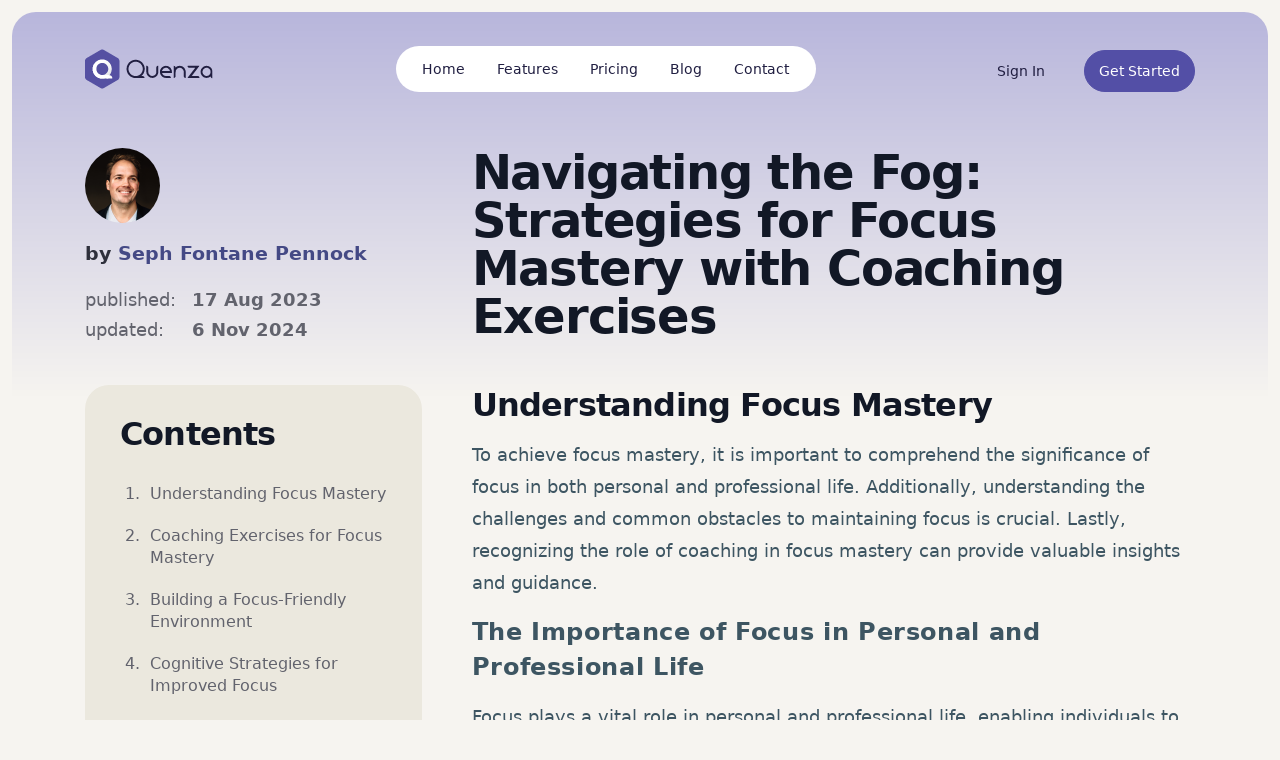

--- FILE ---
content_type: text/html; charset=UTF-8
request_url: https://quenza.com/blog/knowledge-base/focus-coaching-exercises/
body_size: 17870
content:
<!DOCTYPE html>
<html lang="en-US">
<head>
	<meta charset="UTF-8">
	<meta name="viewport" content="width=device-width, initial-scale=1, shrink-to-fit=no">
	<link rel="profile" href="https://gmpg.org/xfn/11">

	<meta name='robots' content='index, follow, max-image-preview:large, max-snippet:-1, max-video-preview:-1' />
	<style>img:is([sizes="auto" i], [sizes^="auto," i]) { contain-intrinsic-size: 3000px 1500px }</style>
	
	<!-- This site is optimized with the Yoast SEO Premium plugin v25.3.1 (Yoast SEO v25.3.1) - https://yoast.com/wordpress/plugins/seo/ -->
	<title>Navigating the Fog: Strategies for Focus Mastery with Coaching Exercises - Quenza</title>
	<meta name="description" content="Explore the importance of focus in personal and professional life, understand common challenges, and discover how coaching can help you achieve focus mastery." />
	<link rel="canonical" href="https://178.156.173.249/knowledge-base/focus-coaching-exercises/" />
	<meta property="og:locale" content="en_US" />
	<meta property="og:type" content="article" />
	<meta property="og:title" content="Navigating the Fog: Strategies for Focus Mastery with Coaching Exercises" />
	<meta property="og:description" content="Explore the importance of focus in personal and professional life, understand common challenges, and discover how coaching can help you achieve focus mastery." />
	<meta property="og:url" content="https://quenza.com/blog/knowledge-base/focus-coaching-exercises/" />
	<meta property="og:site_name" content="Quenza" />
	<meta property="article:modified_time" content="2024-11-06T16:37:38+00:00" />
	<meta property="og:image" content="https://quenza.com/blog/wp-content/uploads/2020/10/quenza-favicon.png" />
	<meta property="og:image:width" content="192" />
	<meta property="og:image:height" content="192" />
	<meta property="og:image:type" content="image/png" />
	<meta name="twitter:card" content="summary_large_image" />
	<meta name="twitter:site" content="@Quenza_App" />
	<script type="application/ld+json" class="yoast-schema-graph">{"@context":"https://schema.org","@graph":[{"@type":"WebPage","@id":"https://quenza.com/blog/knowledge-base/focus-coaching-exercises/","url":"https://quenza.com/blog/knowledge-base/focus-coaching-exercises/","name":"Navigating the Fog: Strategies for Focus Mastery with Coaching Exercises - Quenza","isPartOf":{"@id":"https://quenza.com/blog/#website"},"datePublished":"2023-08-17T11:10:21+00:00","dateModified":"2024-11-06T16:37:38+00:00","description":"Explore the importance of focus in personal and professional life, understand common challenges, and discover how coaching can help you achieve focus mastery.","breadcrumb":{"@id":"https://quenza.com/blog/knowledge-base/focus-coaching-exercises/#breadcrumb"},"inLanguage":"en-US","potentialAction":[{"@type":"ReadAction","target":["https://quenza.com/blog/knowledge-base/focus-coaching-exercises/"]}]},{"@type":"BreadcrumbList","@id":"https://quenza.com/blog/knowledge-base/focus-coaching-exercises/#breadcrumb","itemListElement":[{"@type":"ListItem","position":1,"name":"Home","item":"https://quenza.com/blog/"},{"@type":"ListItem","position":2,"name":"Knowledge Base","item":"https://quenza.com/blog/knowledge-base/"},{"@type":"ListItem","position":3,"name":"Navigating the Fog: Strategies for Focus Mastery with Coaching Exercises"}]},{"@type":"WebSite","@id":"https://quenza.com/blog/#website","url":"https://quenza.com/blog/","name":"Quenza","description":"Craft You Care - For Therapists and Coaches","potentialAction":[{"@type":"SearchAction","target":{"@type":"EntryPoint","urlTemplate":"https://quenza.com/blog/?s={search_term_string}"},"query-input":{"@type":"PropertyValueSpecification","valueRequired":true,"valueName":"search_term_string"}}],"inLanguage":"en-US"}]}</script>
	<!-- / Yoast SEO Premium plugin. -->


<link rel='dns-prefetch' href='//quenza.com' />
<link rel="alternate" type="application/rss+xml" title="Quenza &raquo; Feed" href="https://quenza.com/blog/feed/" />
<link rel="alternate" type="application/rss+xml" title="Quenza &raquo; Comments Feed" href="https://quenza.com/blog/comments/feed/" />
<script>
window._wpemojiSettings = {"baseUrl":"https:\/\/s.w.org\/images\/core\/emoji\/15.1.0\/72x72\/","ext":".png","svgUrl":"https:\/\/s.w.org\/images\/core\/emoji\/15.1.0\/svg\/","svgExt":".svg","source":{"concatemoji":"https:\/\/quenza.com\/blog\/wp-includes\/js\/wp-emoji-release.min.js?ver=6.8.1"}};
/*! This file is auto-generated */
!function(i,n){var o,s,e;function c(e){try{var t={supportTests:e,timestamp:(new Date).valueOf()};sessionStorage.setItem(o,JSON.stringify(t))}catch(e){}}function p(e,t,n){e.clearRect(0,0,e.canvas.width,e.canvas.height),e.fillText(t,0,0);var t=new Uint32Array(e.getImageData(0,0,e.canvas.width,e.canvas.height).data),r=(e.clearRect(0,0,e.canvas.width,e.canvas.height),e.fillText(n,0,0),new Uint32Array(e.getImageData(0,0,e.canvas.width,e.canvas.height).data));return t.every(function(e,t){return e===r[t]})}function u(e,t,n){switch(t){case"flag":return n(e,"\ud83c\udff3\ufe0f\u200d\u26a7\ufe0f","\ud83c\udff3\ufe0f\u200b\u26a7\ufe0f")?!1:!n(e,"\ud83c\uddfa\ud83c\uddf3","\ud83c\uddfa\u200b\ud83c\uddf3")&&!n(e,"\ud83c\udff4\udb40\udc67\udb40\udc62\udb40\udc65\udb40\udc6e\udb40\udc67\udb40\udc7f","\ud83c\udff4\u200b\udb40\udc67\u200b\udb40\udc62\u200b\udb40\udc65\u200b\udb40\udc6e\u200b\udb40\udc67\u200b\udb40\udc7f");case"emoji":return!n(e,"\ud83d\udc26\u200d\ud83d\udd25","\ud83d\udc26\u200b\ud83d\udd25")}return!1}function f(e,t,n){var r="undefined"!=typeof WorkerGlobalScope&&self instanceof WorkerGlobalScope?new OffscreenCanvas(300,150):i.createElement("canvas"),a=r.getContext("2d",{willReadFrequently:!0}),o=(a.textBaseline="top",a.font="600 32px Arial",{});return e.forEach(function(e){o[e]=t(a,e,n)}),o}function t(e){var t=i.createElement("script");t.src=e,t.defer=!0,i.head.appendChild(t)}"undefined"!=typeof Promise&&(o="wpEmojiSettingsSupports",s=["flag","emoji"],n.supports={everything:!0,everythingExceptFlag:!0},e=new Promise(function(e){i.addEventListener("DOMContentLoaded",e,{once:!0})}),new Promise(function(t){var n=function(){try{var e=JSON.parse(sessionStorage.getItem(o));if("object"==typeof e&&"number"==typeof e.timestamp&&(new Date).valueOf()<e.timestamp+604800&&"object"==typeof e.supportTests)return e.supportTests}catch(e){}return null}();if(!n){if("undefined"!=typeof Worker&&"undefined"!=typeof OffscreenCanvas&&"undefined"!=typeof URL&&URL.createObjectURL&&"undefined"!=typeof Blob)try{var e="postMessage("+f.toString()+"("+[JSON.stringify(s),u.toString(),p.toString()].join(",")+"));",r=new Blob([e],{type:"text/javascript"}),a=new Worker(URL.createObjectURL(r),{name:"wpTestEmojiSupports"});return void(a.onmessage=function(e){c(n=e.data),a.terminate(),t(n)})}catch(e){}c(n=f(s,u,p))}t(n)}).then(function(e){for(var t in e)n.supports[t]=e[t],n.supports.everything=n.supports.everything&&n.supports[t],"flag"!==t&&(n.supports.everythingExceptFlag=n.supports.everythingExceptFlag&&n.supports[t]);n.supports.everythingExceptFlag=n.supports.everythingExceptFlag&&!n.supports.flag,n.DOMReady=!1,n.readyCallback=function(){n.DOMReady=!0}}).then(function(){return e}).then(function(){var e;n.supports.everything||(n.readyCallback(),(e=n.source||{}).concatemoji?t(e.concatemoji):e.wpemoji&&e.twemoji&&(t(e.twemoji),t(e.wpemoji)))}))}((window,document),window._wpemojiSettings);
</script>
<style id='wp-emoji-styles-inline-css'>

	img.wp-smiley, img.emoji {
		display: inline !important;
		border: none !important;
		box-shadow: none !important;
		height: 1em !important;
		width: 1em !important;
		margin: 0 0.07em !important;
		vertical-align: -0.1em !important;
		background: none !important;
		padding: 0 !important;
	}
</style>
<link rel='stylesheet' id='wp-block-library-css' href='https://quenza.com/blog/wp-includes/css/dist/block-library/style.min.css?ver=6.8.1' media='all' />
<style id='classic-theme-styles-inline-css'>
/*! This file is auto-generated */
.wp-block-button__link{color:#fff;background-color:#32373c;border-radius:9999px;box-shadow:none;text-decoration:none;padding:calc(.667em + 2px) calc(1.333em + 2px);font-size:1.125em}.wp-block-file__button{background:#32373c;color:#fff;text-decoration:none}
</style>
<style id='global-styles-inline-css'>
:root{--wp--preset--aspect-ratio--square: 1;--wp--preset--aspect-ratio--4-3: 4/3;--wp--preset--aspect-ratio--3-4: 3/4;--wp--preset--aspect-ratio--3-2: 3/2;--wp--preset--aspect-ratio--2-3: 2/3;--wp--preset--aspect-ratio--16-9: 16/9;--wp--preset--aspect-ratio--9-16: 9/16;--wp--preset--color--black: #000000;--wp--preset--color--cyan-bluish-gray: #abb8c3;--wp--preset--color--white: #ffffff;--wp--preset--color--pale-pink: #f78da7;--wp--preset--color--vivid-red: #cf2e2e;--wp--preset--color--luminous-vivid-orange: #ff6900;--wp--preset--color--luminous-vivid-amber: #fcb900;--wp--preset--color--light-green-cyan: #7bdcb5;--wp--preset--color--vivid-green-cyan: #00d084;--wp--preset--color--pale-cyan-blue: #8ed1fc;--wp--preset--color--vivid-cyan-blue: #0693e3;--wp--preset--color--vivid-purple: #9b51e0;--wp--preset--gradient--vivid-cyan-blue-to-vivid-purple: linear-gradient(135deg,rgba(6,147,227,1) 0%,rgb(155,81,224) 100%);--wp--preset--gradient--light-green-cyan-to-vivid-green-cyan: linear-gradient(135deg,rgb(122,220,180) 0%,rgb(0,208,130) 100%);--wp--preset--gradient--luminous-vivid-amber-to-luminous-vivid-orange: linear-gradient(135deg,rgba(252,185,0,1) 0%,rgba(255,105,0,1) 100%);--wp--preset--gradient--luminous-vivid-orange-to-vivid-red: linear-gradient(135deg,rgba(255,105,0,1) 0%,rgb(207,46,46) 100%);--wp--preset--gradient--very-light-gray-to-cyan-bluish-gray: linear-gradient(135deg,rgb(238,238,238) 0%,rgb(169,184,195) 100%);--wp--preset--gradient--cool-to-warm-spectrum: linear-gradient(135deg,rgb(74,234,220) 0%,rgb(151,120,209) 20%,rgb(207,42,186) 40%,rgb(238,44,130) 60%,rgb(251,105,98) 80%,rgb(254,248,76) 100%);--wp--preset--gradient--blush-light-purple: linear-gradient(135deg,rgb(255,206,236) 0%,rgb(152,150,240) 100%);--wp--preset--gradient--blush-bordeaux: linear-gradient(135deg,rgb(254,205,165) 0%,rgb(254,45,45) 50%,rgb(107,0,62) 100%);--wp--preset--gradient--luminous-dusk: linear-gradient(135deg,rgb(255,203,112) 0%,rgb(199,81,192) 50%,rgb(65,88,208) 100%);--wp--preset--gradient--pale-ocean: linear-gradient(135deg,rgb(255,245,203) 0%,rgb(182,227,212) 50%,rgb(51,167,181) 100%);--wp--preset--gradient--electric-grass: linear-gradient(135deg,rgb(202,248,128) 0%,rgb(113,206,126) 100%);--wp--preset--gradient--midnight: linear-gradient(135deg,rgb(2,3,129) 0%,rgb(40,116,252) 100%);--wp--preset--font-size--small: 13px;--wp--preset--font-size--medium: 20px;--wp--preset--font-size--large: 36px;--wp--preset--font-size--x-large: 42px;--wp--preset--spacing--20: 0.44rem;--wp--preset--spacing--30: 0.67rem;--wp--preset--spacing--40: 1rem;--wp--preset--spacing--50: 1.5rem;--wp--preset--spacing--60: 2.25rem;--wp--preset--spacing--70: 3.38rem;--wp--preset--spacing--80: 5.06rem;--wp--preset--shadow--natural: 6px 6px 9px rgba(0, 0, 0, 0.2);--wp--preset--shadow--deep: 12px 12px 50px rgba(0, 0, 0, 0.4);--wp--preset--shadow--sharp: 6px 6px 0px rgba(0, 0, 0, 0.2);--wp--preset--shadow--outlined: 6px 6px 0px -3px rgba(255, 255, 255, 1), 6px 6px rgba(0, 0, 0, 1);--wp--preset--shadow--crisp: 6px 6px 0px rgba(0, 0, 0, 1);}:where(.is-layout-flex){gap: 0.5em;}:where(.is-layout-grid){gap: 0.5em;}body .is-layout-flex{display: flex;}.is-layout-flex{flex-wrap: wrap;align-items: center;}.is-layout-flex > :is(*, div){margin: 0;}body .is-layout-grid{display: grid;}.is-layout-grid > :is(*, div){margin: 0;}:where(.wp-block-columns.is-layout-flex){gap: 2em;}:where(.wp-block-columns.is-layout-grid){gap: 2em;}:where(.wp-block-post-template.is-layout-flex){gap: 1.25em;}:where(.wp-block-post-template.is-layout-grid){gap: 1.25em;}.has-black-color{color: var(--wp--preset--color--black) !important;}.has-cyan-bluish-gray-color{color: var(--wp--preset--color--cyan-bluish-gray) !important;}.has-white-color{color: var(--wp--preset--color--white) !important;}.has-pale-pink-color{color: var(--wp--preset--color--pale-pink) !important;}.has-vivid-red-color{color: var(--wp--preset--color--vivid-red) !important;}.has-luminous-vivid-orange-color{color: var(--wp--preset--color--luminous-vivid-orange) !important;}.has-luminous-vivid-amber-color{color: var(--wp--preset--color--luminous-vivid-amber) !important;}.has-light-green-cyan-color{color: var(--wp--preset--color--light-green-cyan) !important;}.has-vivid-green-cyan-color{color: var(--wp--preset--color--vivid-green-cyan) !important;}.has-pale-cyan-blue-color{color: var(--wp--preset--color--pale-cyan-blue) !important;}.has-vivid-cyan-blue-color{color: var(--wp--preset--color--vivid-cyan-blue) !important;}.has-vivid-purple-color{color: var(--wp--preset--color--vivid-purple) !important;}.has-black-background-color{background-color: var(--wp--preset--color--black) !important;}.has-cyan-bluish-gray-background-color{background-color: var(--wp--preset--color--cyan-bluish-gray) !important;}.has-white-background-color{background-color: var(--wp--preset--color--white) !important;}.has-pale-pink-background-color{background-color: var(--wp--preset--color--pale-pink) !important;}.has-vivid-red-background-color{background-color: var(--wp--preset--color--vivid-red) !important;}.has-luminous-vivid-orange-background-color{background-color: var(--wp--preset--color--luminous-vivid-orange) !important;}.has-luminous-vivid-amber-background-color{background-color: var(--wp--preset--color--luminous-vivid-amber) !important;}.has-light-green-cyan-background-color{background-color: var(--wp--preset--color--light-green-cyan) !important;}.has-vivid-green-cyan-background-color{background-color: var(--wp--preset--color--vivid-green-cyan) !important;}.has-pale-cyan-blue-background-color{background-color: var(--wp--preset--color--pale-cyan-blue) !important;}.has-vivid-cyan-blue-background-color{background-color: var(--wp--preset--color--vivid-cyan-blue) !important;}.has-vivid-purple-background-color{background-color: var(--wp--preset--color--vivid-purple) !important;}.has-black-border-color{border-color: var(--wp--preset--color--black) !important;}.has-cyan-bluish-gray-border-color{border-color: var(--wp--preset--color--cyan-bluish-gray) !important;}.has-white-border-color{border-color: var(--wp--preset--color--white) !important;}.has-pale-pink-border-color{border-color: var(--wp--preset--color--pale-pink) !important;}.has-vivid-red-border-color{border-color: var(--wp--preset--color--vivid-red) !important;}.has-luminous-vivid-orange-border-color{border-color: var(--wp--preset--color--luminous-vivid-orange) !important;}.has-luminous-vivid-amber-border-color{border-color: var(--wp--preset--color--luminous-vivid-amber) !important;}.has-light-green-cyan-border-color{border-color: var(--wp--preset--color--light-green-cyan) !important;}.has-vivid-green-cyan-border-color{border-color: var(--wp--preset--color--vivid-green-cyan) !important;}.has-pale-cyan-blue-border-color{border-color: var(--wp--preset--color--pale-cyan-blue) !important;}.has-vivid-cyan-blue-border-color{border-color: var(--wp--preset--color--vivid-cyan-blue) !important;}.has-vivid-purple-border-color{border-color: var(--wp--preset--color--vivid-purple) !important;}.has-vivid-cyan-blue-to-vivid-purple-gradient-background{background: var(--wp--preset--gradient--vivid-cyan-blue-to-vivid-purple) !important;}.has-light-green-cyan-to-vivid-green-cyan-gradient-background{background: var(--wp--preset--gradient--light-green-cyan-to-vivid-green-cyan) !important;}.has-luminous-vivid-amber-to-luminous-vivid-orange-gradient-background{background: var(--wp--preset--gradient--luminous-vivid-amber-to-luminous-vivid-orange) !important;}.has-luminous-vivid-orange-to-vivid-red-gradient-background{background: var(--wp--preset--gradient--luminous-vivid-orange-to-vivid-red) !important;}.has-very-light-gray-to-cyan-bluish-gray-gradient-background{background: var(--wp--preset--gradient--very-light-gray-to-cyan-bluish-gray) !important;}.has-cool-to-warm-spectrum-gradient-background{background: var(--wp--preset--gradient--cool-to-warm-spectrum) !important;}.has-blush-light-purple-gradient-background{background: var(--wp--preset--gradient--blush-light-purple) !important;}.has-blush-bordeaux-gradient-background{background: var(--wp--preset--gradient--blush-bordeaux) !important;}.has-luminous-dusk-gradient-background{background: var(--wp--preset--gradient--luminous-dusk) !important;}.has-pale-ocean-gradient-background{background: var(--wp--preset--gradient--pale-ocean) !important;}.has-electric-grass-gradient-background{background: var(--wp--preset--gradient--electric-grass) !important;}.has-midnight-gradient-background{background: var(--wp--preset--gradient--midnight) !important;}.has-small-font-size{font-size: var(--wp--preset--font-size--small) !important;}.has-medium-font-size{font-size: var(--wp--preset--font-size--medium) !important;}.has-large-font-size{font-size: var(--wp--preset--font-size--large) !important;}.has-x-large-font-size{font-size: var(--wp--preset--font-size--x-large) !important;}
:where(.wp-block-post-template.is-layout-flex){gap: 1.25em;}:where(.wp-block-post-template.is-layout-grid){gap: 1.25em;}
:where(.wp-block-columns.is-layout-flex){gap: 2em;}:where(.wp-block-columns.is-layout-grid){gap: 2em;}
:root :where(.wp-block-pullquote){font-size: 1.5em;line-height: 1.6;}
</style>
<link rel='stylesheet' id='parent-bootstrap-styles-css' href='https://quenza.com/blog/wp-content/themes/understrap/css/theme.min.css?ver=0.5.8' media='all' />
<link rel='stylesheet' id='child-custom-styles-css' href='https://quenza.com/blog/wp-content/themes/understrap-child/style.css?ver=0.5.8' media='all' />
<link rel='stylesheet' id='popup-maker-site-css' href='//quenza.com/blog/wp-content/uploads/pum/pum-site-styles.css?generated=1750852184&#038;ver=1.20.5' media='all' />
<link rel='stylesheet' id='fixedtoc-style-css' href='https://quenza.com/blog/wp-content/plugins/fixed-toc/frontend/assets/css/ftoc.min.css?ver=3.1.22' media='all' />
<script src="https://quenza.com/blog/wp-includes/js/jquery/jquery.min.js?ver=3.7.1" id="jquery-core-js"></script>
<script src="https://quenza.com/blog/wp-includes/js/jquery/jquery-migrate.min.js?ver=3.4.1" id="jquery-migrate-js"></script>
<link rel="https://api.w.org/" href="https://quenza.com/blog/wp-json/" /><link rel="alternate" title="JSON" type="application/json" href="https://quenza.com/blog/wp-json/wp/v2/knowledgebase/20103" /><link rel="EditURI" type="application/rsd+xml" title="RSD" href="https://quenza.com/blog/xmlrpc.php?rsd" />
<meta name="generator" content="WordPress 6.8.1" />
<link rel='shortlink' href='https://quenza.com/blog/?p=20103' />
<link rel="alternate" title="oEmbed (JSON)" type="application/json+oembed" href="https://quenza.com/blog/wp-json/oembed/1.0/embed?url=https%3A%2F%2Fquenza.com%2Fblog%2Fknowledge-base%2Ffocus-coaching-exercises%2F" />
<link rel="alternate" title="oEmbed (XML)" type="text/xml+oembed" href="https://quenza.com/blog/wp-json/oembed/1.0/embed?url=https%3A%2F%2Fquenza.com%2Fblog%2Fknowledge-base%2Ffocus-coaching-exercises%2F&#038;format=xml" />
<meta name="mobile-web-app-capable" content="yes">
<meta name="apple-mobile-web-app-capable" content="yes">
<meta name="apple-mobile-web-app-title" content="Quenza - Craft You Care - For Therapists and Coaches">
		<style id="wp-custom-css">
			figcaption.wp-element-caption {
	display: block!important;
}		</style>
		
	<link rel="preload" href="https://quenza.com/blog/wp-content/themes/understrap-child/fonts/Quenza-Salespage.eot" as="font" crossorigin>
	<link rel="preload" href="https://quenza.com/blog/wp-content/themes/understrap-child/fonts/Quenza-Salespage.ttf" as="font" crossorigin>
	<link rel="preload" href="https://quenza.com/blog/wp-content/themes/understrap-child/fonts/Quenza-Salespage.woff" as="font" crossorigin>
	<link rel="preload" href="https://quenza.com/blog/wp-content/themes/understrap-child/fonts/Quenza-Salespage.svg" as="font" crossorigin>

	<style>

	</style>


<script defer data-domain="quenza.com" src="https://plausible.io/js/script.file-downloads.outbound-links.tagged-events.js"></script>

<script>window.plausible = window.plausible || function() { (window.plausible.q = window.plausible.q || []).push(arguments) }</script>

</head>

<body class="wp-singular knowledgebase-template-default single single-knowledgebase postid-20103 wp-embed-responsive wp-theme-understrap wp-child-theme-understrap-child group-blog has-ftoc" itemscope itemtype="http://schema.org/WebSite">

<div id="bck-wrap">

<!-- Google Tag Manager (noscript) -->
<noscript><iframe src="https://www.googletagmanager.com/ns.html?id=GTM-NBZG6SV"
height="0" width="0" style="display:none;visibility:hidden"></iframe></noscript>
<!-- End Google Tag Manager (noscript) -->
<div class="site" id="page">

	<!-- ******************* The Navbar Area ******************* -->
	<div id="wrapper-navbar" class="navbar-wrap">

				<nav class="navbar navbar-expand-lg navbar-dark">
			<div class="container">

				<a href="/" class="navbar-brand"><img src="https://quenza.com/blog/wp-content/themes/understrap-child/img/logo---dark-text.svg" alt="Quenza"/></a>
				<button type="button" class="navbar-toggler" data-toggle="collapse" data-target="#navbarCollapse">
					<span class="navbar-toggler-icon"></span>
				</button>

				<div class="collapse navbar-collapse" id="navbarCollapse">
					<div id="navbar-main" class="navbar-nav mx-auto">
						<!-- /knowledge-base/focus-coaching-exercises/ --><a href="/" class="nav-item nav-link">Home</a><!-- /knowledge-base/focus-coaching-exercises/ --><a href="/features/client-management" class="nav-item nav-link">Features</a><!-- /knowledge-base/focus-coaching-exercises/ --><a href="/pricing/" class="nav-item nav-link">Pricing</a><!-- /knowledge-base/focus-coaching-exercises/ --><a href="/blog/" class="nav-item nav-link">Blog</a><!-- /knowledge-base/focus-coaching-exercises/ --><a href="/contact/" class="nav-item nav-link">Contact</a>					</div>
					<div class="navbar-nav navbar-btns ml-auto">
						<a href="https://my.quenza.com" class="btn btn-link" rel="nofollow" data-button-header="sign_in_header">Sign In</a>
						<a href="https://my.quenza.com/register" class="btn btn-primary" data-button-header="start_trial_header">Get Started</a>
					</div>
				</div>
			</div>
		</nav>

	</div><!-- #wrapper-navbar end -->


    <div class="wrapper" id="single-wrapper">

        <div class="container" id="content" tabindex="-1">

            <div class="row mb-5 medium-gutters">
                <div class="cols col-lg-4 order-1 order-lg-1">
                    <div class="entry-meta pb-lg-4">
                        <div class="author-avatar"><img alt='' src='https://secure.gravatar.com/avatar/0f88b5f5d0f8d22ba7668df60011253180662442a949331381e699aac15a2f49?s=75&#038;d=mm&#038;r=g' srcset='https://secure.gravatar.com/avatar/0f88b5f5d0f8d22ba7668df60011253180662442a949331381e699aac15a2f49?s=150&#038;d=mm&#038;r=g 2x' class='avatar avatar-75 photo' height='75' width='75' decoding='async'/></div>
                        <div class="byline">by <span><a href="https://quenza.com/blog/team/seph-fontane-pennock/">Seph Fontane Pennock</a></span></div>

                        <div class="meta-details">
                            <table class="table table-sm">
                                <tbody>
                                <tr><th>published:</th><td>17 Aug 2023</td></tr>
                                <tr><th>updated:</th><td>6 Nov 2024</td></tr>                                </tbody>
                            </table>
                        </div>

                                            </div><!-- .entry-meta -->

                    
<style id="fixedtoc-style-inline-css">#ftwp-container.ftwp-wrap #ftwp-contents { width: 250px; height: auto; } #ftwp-container.ftwp-wrap #ftwp-trigger { width: 50px; height: 50px; font-size: 30px; } #ftwp-container #ftwp-trigger.ftwp-border-medium { font-size: 29px; } #ftwp-container.ftwp-wrap #ftwp-header { font-size: 22px; font-family: inherit; } #ftwp-container.ftwp-wrap #ftwp-header-title { font-weight: bold; } #ftwp-container.ftwp-wrap #ftwp-list { font-size: 16px; font-family: inherit; } #ftwp-container #ftwp-list.ftwp-liststyle-decimal .ftwp-anchor::before { font-size: 16px; } #ftwp-container.ftwp-wrap #ftwp-trigger { color: #333; background: rgba(243,243,243,0.95); } #ftwp-container.ftwp-wrap #ftwp-trigger { border-color: rgba(51,51,51,0.95); } #ftwp-container.ftwp-wrap #ftwp-header { color: #3e849e; background: rgba(255,255,255,0.95); } #ftwp-container.ftwp-wrap #ftwp-contents:hover #ftwp-header { background: #ffffff; } #ftwp-container.ftwp-wrap #ftwp-list { color: #333; background: rgba(255,255,255,0.95); } #ftwp-container.ftwp-wrap #ftwp-contents:hover #ftwp-list { background: #ffffff; } #ftwp-container.ftwp-wrap #ftwp-list .ftwp-anchor:hover { color: #3e849e; } #ftwp-container.ftwp-wrap #ftwp-list .ftwp-anchor:focus, #ftwp-container.ftwp-wrap #ftwp-list .ftwp-active, #ftwp-container.ftwp-wrap #ftwp-list .ftwp-active:hover { color: #fff; } #ftwp-container.ftwp-wrap #ftwp-list .ftwp-text::before { background: rgba(62,132,158,0.95); } .ftwp-heading-target::before { background: rgba(62,132,158,0.95); } #ftwp-container.ftwp-wrap #ftwp-list .ftwp-text::before { background: rgba(255,255,255,0.95); } #ftwp-container #ftwp-list.ftwp-effect-round-corners .ftwp-anchor.ftwp-active .ftwp-text::before, #ftwp-container #ftwp-list.ftwp-effect-round-corners .ftwp-anchor:focus .ftwp-text::before { background: rgba(62,132,158,0.95); }</style>
<aside id="fixedtoc-2" class="widget ftwp-widget"><div id="ftwp-widget-container"><div id="ftwp-container" class="ftwp-wrap ftwp-hidden-state ftwp-minimize ftwp-top-right"><button type="button" id="ftwp-trigger" class="ftwp-shape-round ftwp-border-medium" title="click To Maximize The Table Of Contents"><span class="ftwp-trigger-icon ftwp-icon-ellipsis"></span></button><nav id="ftwp-contents" class="ftwp-shape-square ftwp-border-none"><header id="ftwp-header"><span id="ftwp-header-control" class="ftwp-icon-ellipsis"></span><button type="button" id="ftwp-header-minimize" class="ftwp-icon-expand" aria-labelledby="ftwp-header-title" aria-label="Expand or collapse"></button><h3 id="ftwp-header-title">Contents</h3></header><ol id="ftwp-list" class="ftwp-liststyle-decimal ftwp-effect-round-corners"><li class="ftwp-item"><a class="ftwp-anchor" href="#understandingfocusmastery"><span class="ftwp-text">Understanding Focus Mastery</span></a></li><li class="ftwp-item"><a class="ftwp-anchor" href="#coachingexercisesforfocusmastery"><span class="ftwp-text">Coaching Exercises for Focus Mastery</span></a></li><li class="ftwp-item"><a class="ftwp-anchor" href="#buildingafocusfriendlyenvironment"><span class="ftwp-text">Building a Focus-Friendly Environment</span></a></li><li class="ftwp-item"><a class="ftwp-anchor" href="#cognitivestrategiesforimprovedfocus"><span class="ftwp-text">Cognitive Strategies for Improved Focus</span></a></li><li class="ftwp-item"><a class="ftwp-anchor" href="#accountabilityandsupport"><span class="ftwp-text">Accountability and Support</span></a></li></ol></nav></div>
</div></aside>
                </div>
                <div class="cols col-lg-8 order-2 order-lg-1">
                    <header class="entry-header" style="margin-bottom: 2rem;">
                        <div class="cat-list">
                                                    </div>
                        <h1 class="entry-title">Navigating the Fog: Strategies for Focus Mastery with Coaching Exercises</h1>                    </header>

                    <main class="site-main" id="main">

                        <article class="post-20103 knowledgebase type-knowledgebase status-publish hentry kbcategories-coaching-career post-ftoc" id="post-20103">

                                                    
                            <div class="entry-content">

                                <div id="ftwp-postcontent">
<h2 id="understandingfocusmastery" class="wp-block-heading ftwp-heading">Understanding Focus Mastery</h2>



<p>To achieve focus mastery, it is important to comprehend the significance of focus in both personal and professional life. Additionally, understanding the challenges and common obstacles to maintaining focus is crucial. Lastly, recognizing the role of coaching in focus mastery can provide valuable insights and guidance.</p>



<h3 class="wp-block-heading" id="theimportanceoffocusinpersonalandprofessionallife">The Importance of Focus in Personal and Professional Life</h3>



<p>Focus plays a vital role in personal and professional life, enabling individuals to accomplish tasks efficiently and effectively. Whether it&#8217;s completing work assignments, studying for exams, or engaging in meaningful conversations, the ability to concentrate and direct one&#8217;s attention is essential.&nbsp;<strong>Focused individuals</strong>&nbsp;are more likely to experience increased productivity, improved performance, and enhanced overall satisfaction in their endeavors.</p>



<h3 class="wp-block-heading" id="challengesandcommonobstaclestomaintainingfocus">Challenges and Common Obstacles to Maintaining Focus</h3>



<p>Maintaining focus can be challenging due to various obstacles that individuals encounter. Distractions, such as technology, noise, and interruptions, can divert attention and hinder concentration. Procrastination, lack of motivation, and stress can also make it difficult to stay focused. Additionally, internal factors like fatigue, lack of clarity, and multitasking can impact an individual&#8217;s ability to concentrate. Recognizing these common obstacles is the first step in overcoming them and achieving focus mastery.</p>



<h3 class="wp-block-heading" id="theroleofcoachinginfocusmastery">The Role of Coaching in Focus Mastery</h3>



<p>Coaching plays a significant role in helping individuals achieve focus mastery. <strong>Focus coaches</strong> provide guidance, support, and accountability, assisting individuals in identifying their focus-related goals and developing strategies to achieve them. Through various coaching techniques, such as goal setting, visualization, and cognitive behavioral therapy, coaches empower individuals to overcome obstacles and enhance their focus skills. Coaching sessions provide a structured and supportive environment for individuals to explore their challenges, learn new techniques, and track their progress. To learn more about focus coaching techniques, check out our article on <a href="https://quenza.com/blog/knowledge-base/focus-coaching-techniques/">focus coaching techniques</a>.</p>



<p>By understanding the importance of focus, recognizing common obstacles, and seeking the guidance of a focus coach, individuals can embark on the journey of focus mastery. With the right strategies and support, individuals can develop the necessary skills to overcome distractions, maintain concentration, and achieve their desired goals in both personal and professional domains. For more tips on how to improve focus and concentration, refer to our article on&nbsp;<a href="https://quenza.com/blog/knowledge-base/improve-focus-and-concentration/">improve focus and concentration</a>.</p>



<h2 id="coachingexercisesforfocusmastery" class="wp-block-heading ftwp-heading">Coaching Exercises for Focus Mastery</h2>



<p>To help individuals achieve focus mastery, coaches employ various exercises that target different aspects of concentration and attention. Here are three effective <a href="https://quenza.com/blog/coaching-tools-for-coaches/" title="coaching exercises">coaching exercises</a> that can aid in enhancing focus:</p>



<h3 class="wp-block-heading" id="mindfulnessmeditation">Mindfulness Meditation</h3>



<p>Mindfulness meditation is a widely recognized practice for improving focus and attention. Through mindfulness meditation, individuals learn to cultivate present-moment awareness and strengthen their ability to direct their attention intentionally.</p>



<p>Coaches can guide their clients through mindfulness meditation exercises, encouraging them to focus on their breath or bodily sensations while maintaining non-judgmental awareness of their thoughts and emotions. This exercise helps individuals develop the skill of redirecting their attention back to the present moment when distractions arise.</p>



<p>By incorporating mindfulness meditation into their daily routine, individuals can improve their ability to stay focused and reduce the impact of distractions. For more techniques on improving focus and concentration, check out our article on&nbsp;<a href="https://quenza.com/blog/knowledge-base/improve-focus-and-concentration/">improve focus and concentration</a>.</p>



<h3 class="wp-block-heading" id="pomodorotechnique">Pomodoro Technique</h3>



<p>The Pomodoro Technique is a time management strategy that can greatly enhance focus and productivity. Coaches often introduce this technique to their clients as an effective way to structure their work and break it down into manageable intervals.</p>



<p>The technique involves working on a specific task for a designated period, typically 25 minutes, known as a &#8220;Pomodoro.&#8221; After each Pomodoro, a short break of around five minutes is taken. After completing a set number of Pomodoros, a longer break is allowed.</p>



<p>By implementing the Pomodoro Technique, individuals can train their focus by working in concentrated bursts while allowing themselves regular breaks for rest and rejuvenation. This technique aids in reducing distractions and increasing productivity. Coaches can guide their clients in implementing and adapting the Pomodoro Technique to suit their unique needs.</p>



<h3 class="wp-block-heading" id="deepworkstrategies">Deep Work Strategies</h3>



<p>Deep work refers to the state of focused and uninterrupted concentration on a cognitively demanding task. Coaches can introduce various strategies to help individuals cultivate deep work habits and optimize their focus during work sessions.</p>



<p>One effective deep work strategy involves setting aside dedicated blocks of time solely for deep, undistracted work. During these sessions, individuals eliminate distractions, such as notifications and interruptions, to fully immerse themselves in the task at hand. Coaches can assist individuals in creating a focus-friendly environment by reducing external distractions and creating an organized workspace. For more tips on building a focus-friendly environment, refer to our article on&nbsp;<a href="https://quenza.com/blog/knowledge-base/focus-coaching-techniques/">focus coaching techniques</a>.</p>



<p>Another strategy involves setting clear goals and priorities to direct focus towards the most important tasks. Coaches can guide their clients in setting SMART goals (Specific, Measurable, Achievable, Relevant, Time-bound) and establishing a prioritization system that aligns with their objectives.</p>



<p>By implementing these coaching exercises, individuals can develop the necessary skills and strategies to enhance their focus and achieve focus mastery in both their personal and professional lives.</p>



<h2 id="buildingafocusfriendlyenvironment" class="wp-block-heading ftwp-heading">Building a Focus-Friendly Environment</h2>



<p>Creating an environment that supports focus and minimizes distractions is crucial for&nbsp;<strong>building focus mastery</strong>. By reducing distractions, creating an organized workspace, and utilizing effective time management techniques, individuals can optimize their ability to concentrate and stay focused.</p>



<h3 class="wp-block-heading" id="reducingdistractions">Reducing Distractions</h3>



<p>A key step in building a focus-friendly environment is to identify and reduce distractions. Distractions can come in various forms, such as noise, clutter, or interruptions. By minimizing these distractions, individuals can create a conducive space for concentration.</p>



<p>Here are some strategies to reduce distractions:</p>



<ul class="wp-block-list">
<li><strong>Minimize noise</strong>: Find a quiet area or use noise-cancelling headphones to block out external sounds.</li>



<li><strong>Manage digital distractions</strong>: Turn off notifications on electronic devices or use productivity apps that help limit distractions.</li>



<li><strong>Establish boundaries</strong>: Communicate with others and set clear boundaries to minimize interruptions during focused work periods.</li>



<li><strong>Create a dedicated workspace</strong>: Designate a specific area for work or study that is free from distractions.</li>
</ul>



<h3 class="wp-block-heading" id="creatinganorganizedworkspace">Creating an Organized Workspace</h3>



<p>An organized workspace can significantly contribute to improved focus and productivity. When everything is in its place, individuals can navigate their tasks more efficiently and avoid the mental clutter that comes with a disorganized environment.</p>



<p>Consider the following tips for creating an organized workspace:</p>



<ul class="wp-block-list">
<li><strong>Declutter</strong>: Keep only the essential items on your desk and remove any unnecessary clutter.</li>



<li><strong>Use storage solutions</strong>: Use drawers, shelves, and organizers to keep your workspace tidy and items easily accessible.</li>



<li><strong>Establish a filing system</strong>: Organize documents and materials in folders or files to ensure quick and easy retrieval.</li>



<li><strong>Personalize the space</strong>: Add personal touches like plants or inspiring quotes to create a welcoming and motivating environment.</li>
</ul>



<h3 class="wp-block-heading" id="utilizingtimemanagementtechniques">Utilizing Time Management Techniques</h3>



<p>Effective time management is a key component of maintaining focus and maximizing productivity. By implementing time management techniques, individuals can better allocate their time, set priorities, and accomplish tasks efficiently.</p>



<p>Consider incorporating the following time management techniques:</p>



<ul class="wp-block-list">
<li><strong>Prioritize tasks</strong>: Identify the most important tasks and focus on completing them first.</li>



<li><strong>Use a planner or digital calendar</strong>: Keep track of deadlines, appointments, and commitments to stay organized and manage time effectively.</li>



<li><strong>Break tasks into smaller chunks</strong>: Divide larger tasks into smaller, more manageable parts to prevent overwhelm and maintain focus.</li>



<li><strong>Use time-blocking</strong>: Allocate specific time blocks for different activities and dedicate uninterrupted periods for focused work.</li>
</ul>



<p>By implementing these strategies, individuals can create a focus-friendly environment that supports their concentration and productivity. For additional techniques to improve focus and concentration, check out our article on&nbsp;<a href="https://quenza.com/blog/knowledge-base/improve-focus-and-concentration/">improve focus and concentration</a>. Focus coaches can utilize these strategies to guide their clients in building an environment that enhances their ability to stay focused and achieve their goals.</p>



<h2 id="cognitivestrategiesforimprovedfocus" class="wp-block-heading ftwp-heading">Cognitive Strategies for Improved Focus</h2>



<p>To enhance focus and concentration, incorporating cognitive strategies into coaching exercises can be highly effective. These strategies help individuals develop mental processes and techniques that contribute to improved focus. Three key cognitive strategies for focus enhancement include&nbsp;<strong>goal setting and prioritization</strong>,&nbsp;<strong>visualization and imagery techniques</strong>, and&nbsp;<strong>cognitive behavioral therapy (CBT) techniques</strong>.</p>



<h3 class="wp-block-heading" id="goalsettingandprioritization">Goal Setting and Prioritization</h3>



<p>Effective goal setting and prioritization play a vital role in maintaining focus. By setting clear and specific goals, individuals can direct their attention and efforts toward achieving those goals. It&#8217;s important to break down larger goals into smaller, manageable tasks, allowing for a step-by-step approach. This not only helps in organizing thoughts and actions but also provides a sense of accomplishment and motivation along the way.</p>



<p>Prioritizing tasks is equally important in focus mastery. By identifying and focusing on high-priority tasks, individuals can channel their energy and concentration toward completing the most essential and impactful activities. This ensures that important tasks are not overshadowed by less significant ones. For more insights on goal setting, prioritize tasks, and enhancing focus, visit our article on&nbsp;<a href="https://quenza.com/blog/knowledge-base/improve-focus-and-concentration/">improve focus and concentration</a>.</p>



<h3 class="wp-block-heading" id="visualizationandimagerytechniques">Visualization and Imagery Techniques</h3>



<p>Visualization and imagery techniques are powerful tools for improving focus and concentration. By creating vivid mental images of desired outcomes or tasks to be completed, individuals can enhance their ability to stay focused and motivated. Visualization allows the brain to create a clear picture of success, making it easier to direct attention and effort towards achieving the desired outcome.</p>



<p>Coaches can guide individuals through <a href="https://quenza.com/blog/visualization-exercises/" title="visualization exercises">visualization exercises</a>, encouraging them to vividly imagine themselves engaged in focused and productive activities. By incorporating sensory details such as sounds, smells, and textures, the visualization experience becomes more immersive and effective. These techniques can help individuals develop a strong mental focus and maintain concentration even in challenging situations.</p>



<h3 class="wp-block-heading" id="cognitivebehavioraltherapycbttechniques">Cognitive Behavioral Therapy (CBT) Techniques</h3>



<p>Cognitive Behavioral Therapy (CBT) techniques can also be employed to improve focus and concentration. CBT focuses on identifying and modifying negative thought patterns and behaviors that can hinder focus. By challenging and reframing unhelpful thoughts and beliefs, individuals can develop a more positive and focused mindset.</p>



<p><a href="https://quenza.com/blog/cbt-worksheets/" title="CBT techniques">CBT techniques</a> often involve identifying cognitive distortions, such as black-and-white thinking or catastrophizing, and replacing them with more realistic and balanced thoughts. By addressing cognitive distortions and cultivating a more positive and focused mindset, individuals can enhance their ability to concentrate and stay on task.</p>



<p>Coaches can work with individuals to identify specific cognitive distortions that may be affecting their focus. Through guided exercises and discussions, individuals can learn to recognize and challenge these distortions, leading to improved focus and concentration. To learn more about CBT techniques and their application in focus coaching, visit our article on&nbsp;<a href="https://quenza.com/blog/knowledge-base/focus-coaching-techniques/">focus coaching techniques</a>.</p>



<p>By incorporating cognitive strategies such as goal setting, visualization and imagery techniques, and CBT techniques, individuals can develop the mental processes necessary for improved focus and concentration. Coaches can guide individuals through these exercises, helping them cultivate a focused mindset and achieve their goals with greater clarity and efficiency.</p>



<h2 id="accountabilityandsupport" class="wp-block-heading ftwp-heading">Accountability and Support</h2>



<p>When it comes to&nbsp;<strong>focus mastery</strong>, accountability and support play a vital role in helping individuals stay on track and achieve their goals. By partnering with an accountability buddy, joining focus groups or mastermind sessions, or engaging in coaching or therapy sessions for focus enhancement, individuals can benefit from the added motivation and guidance that comes with external support.</p>



<h3 class="wp-block-heading" id="partneringwithanaccountabilitybuddy">Partnering with an Accountability Buddy</h3>



<p>An accountability buddy is someone who shares similar goals and objectives and can hold you accountable for your actions and progress. This can be a colleague, friend, or family member who is also striving to improve their focus and productivity. By regularly checking in with each other, setting goals together, and providing honest feedback, you can create a system of mutual accountability that keeps you motivated and focused.</p>



<p>Accountability buddies can help you stay committed to your focus goals by providing encouragement, sharing strategies, and celebrating your successes. They can also offer a fresh perspective and help you overcome challenges or obstacles that may arise during your focus journey. By regularly communicating and sharing progress with your accountability buddy, you can maintain a sense of responsibility and stay motivated to achieve your desired outcomes.</p>



<h3 class="wp-block-heading" id="joiningfocusgroupsormastermindsessions">Joining Focus Groups or Mastermind Sessions</h3>



<p>Another effective way to gain accountability and support is by joining focus groups or mastermind sessions. These are gatherings of like-minded individuals who are all striving to improve their focus and productivity. These groups provide a supportive and collaborative environment where members can share their experiences, challenges, and strategies for success.</p>



<p>In focus groups or mastermind sessions, participants have the opportunity to learn from one another, share valuable insights, and hold each other accountable for their goals. This collective wisdom can inspire new ideas and approaches to focus mastery. By actively participating in these groups, individuals can benefit from the diverse perspectives and knowledge of others, helping them stay focused and motivated on their journey.</p>



<h3 class="wp-block-heading" id="engagingincoachingortherapysessionsforfocusenhancement">Engaging in Coaching or Therapy Sessions for Focus Enhancement</h3>



<p>For individuals seeking more personalized guidance and support, engaging in coaching or therapy sessions for focus enhancement can be highly beneficial. Focus coaches and therapists provide tailored strategies, exercises, and techniques to help individuals improve their focus and overcome any underlying issues that may be hindering their ability to concentrate.</p>



<p>During coaching or therapy sessions, individuals can explore the root causes of their focus challenges, develop personalized action plans, and receive ongoing guidance and feedback. These sessions may involve various techniques such as goal setting, visualization, and cognitive behavioral therapy (CBT) techniques. By working closely with a focus coach or therapist, individuals can gain valuable insights, build effective strategies, and make sustainable improvements in their focus and productivity.</p>



<p>By seeking accountability and support through an accountability buddy, focus groups, or coaching and therapy sessions, individuals can enhance their focus mastery journey. These external sources of motivation, guidance, and feedback can provide the necessary structure and encouragement to help individuals stay focused, overcome obstacles, and achieve their desired outcomes. Remember, focus mastery is a continuous process, and having a support system can make all the difference in maintaining long-term success.</p>
</div>
                                
                            </div><!-- .entry-content -->

                            <footer class="entry-footer">

                                                                <div class="about-author">
                                    <div class="row small-gutters">
                                        <div class="cols col-md-12 title-wrap"><h3>About the author</h3></div>
                                    </div>
                                    <div class="row small-gutters">
                                        <div class="cols col-md-8">
                                            <p>Seph Fontane Pennock is a serial entrepreneur in the mental health space and one of the co-founders of Quenza. His mission is to solve the most important problems that practitioners are facing in the changing landscape of therapy and coaching now that the world is turning more and more digital.</p>
                                            <div class="view-profile"><a href="https://quenza.com/blog/team/seph-fontane-pennock/">View profile <span class="icon-arrow-right"></span></a></div>                                        </div>
                                        <div class="cols col-md-4 text-right img-wrap">
                                            <img alt='' src='https://secure.gravatar.com/avatar/0f88b5f5d0f8d22ba7668df60011253180662442a949331381e699aac15a2f49?s=180&#038;d=mm&#038;r=g' srcset='https://secure.gravatar.com/avatar/0f88b5f5d0f8d22ba7668df60011253180662442a949331381e699aac15a2f49?s=360&#038;d=mm&#038;r=g 2x' class='avatar avatar-180 photo' height='180' width='180' decoding='async'/>                                        </div>
                                    </div>
                                </div>

                            </footer><!-- .entry-footer -->

                        </article><!-- #post-## -->

                    </main><!-- #main -->
                </div>
            </div>

        </div><!-- #content -->

        <div class="comments-wrap">
            <div class="container">
                <div class="row medium-gutters">
                    <div class="cols col-lg-4">
                    </div>
                    <div class="cols col-lg-8">
                                            </div>
                </div><!-- .row -->
            </div>
        </div>

    </div><!-- #single-wrapper -->

    

<a id="totop" class="" href="#"><span class="icon-arrow-up-1"></span></a>

<footer class="dark">
	<div class="container">
		<div class="row the-links">

			<div class="cols col-sm-6 col-md-4 col-lg-3">
				<h5>Product</h5>
				<ul class="list-unstyled">
					<li><a href="https://my.quenza.com/register">Try Quenza</a></li>
					<li><a href="https://quenza.com/pricing">Pricing</a></li>
					<li><a href="https://quenza.com/compare-nextgen-and-classic">Compare NextGen and Classic</a></li>
					<li><a href="https://quenza.com/fair-use">Fair Use Policy</a></li>
				</ul>
				<h5>Company</h5>
				<ul class="list-unstyled">
					<li><a href="https://quenza.com/company/about">About</a></li>
					<li><a href="https://quenza.com/company/team">Team</a></li>
				</ul>
			</div>

			<div class="cols col-sm-6 col-md-4 col-lg-3">
				<h5>Features</h5>
				<ul class="list-unstyled">
					<li><a href="https://quenza.com/features/activities">Activities</a></li>
					<li><a href="https://quenza.com/features/client-management">Client Management</a></li>
					<li><a href="https://quenza.com/features/client-portal">Client Portal</a></li>
					<li><a href="https://quenza.com/features/notes">Notes</a></li>
					<li><a href="https://quenza.com/features/programs">Programs</a></li>
					<li><a href="https://quenza.com/features/tasks">Tasks</a></li>
					<li><a href="https://feedback.quenza.com/feature-requests">Your Feature?</a></li>
				</ul>
			</div>

			<div class="cols col-sm-6 col-md-4 col-lg-3">
				<h5>Blog</h5>
				<ul class="list-unstyled">
					<li><a href="https://quenza.com/blog/">The Quenza Blog</a></li>
					<li><a href="https://quenza.com/blog/ultimate-guides/">Ultimate Guides</a></li>
					<li><a href="https://quenza.com/blog/online-coaching-category/">Online Coaching</a></li>
					<li><a href="https://quenza.com/blog/coaching-solutions/">Coaching Solutions</a></li>
					<li><a href="https://quenza.com/blog/e-health/">E-Health</a></li>
					<li><a href="https://quenza.com/blog/psychology-counseling-tools/">Psychology &amp; Counseling Tools</a></li>
					<li><a href="https://quenza.com/blog/career-coaching/">Career Coaching</a></li>
					<li><a href="https://quenza.com/blog/therapy-apps-software/">Therapy Apps &amp; Software</a></li>
					<li><a href="https://quenza.com/blog/therapy-tools/">Blended Care Resources</a></li>
					<li><a href="https://quenza.com/blog/blended-care-solutions/">Therapy Tools</a></li>
				</ul>
			</div>

			<div class="cols col-sm-6 d-md-none d-lg-block col-lg-3">
				<h5>Support</h5>
				<ul class="list-unstyled">
					<li><a href="https://quenza.com/contact">Contact</a></li>
					<li><a href="https://help.quenza.com">Knowledge Base</a></li>
					<li><a href="https://feedback.quenza.com/">Feedback</a></li>
					<li><a href="https://feedback.quenza.com/community">Community</a></li>
					<li><a href="https://quenza.com/quenza-explainer-guide-for-clients">Quenza Explainer Guide for Clients</a></li>
				</ul>
			</div>
			
		</div>
		
		<div class="row legal-review">
			<div class="cols col-sm-6 col-md-6 col-lg-3 col-xl-4">
				<div class="row">
					<div class="col-md-6 col-lg-6">
						&copy; 2026 Quenza LLC 
					</div>
				</div>
			</div>
			<div class="cols col-sm-6 col-md-6 col-lg-9 col-xl-8 text-lg-right legal-links">
				<ul class="list-inline mb-0">
					<li class="list-inline-item">
					<a href="https://quenza.com/legal-notice">Legal Notice</a>
					</li>
					<li class="list-inline-item">
					<a href="https://quenza.com/privacy">Privacy &amp; Cookie Policy</a>
					</li>
					<li class="list-inline-item">
					<a href="https://quenza.com/terms">Terms &amp; Conditions</a>
					</li>
				</ul>
			</div>
		</div>

	</div>
	
</footer>

</div><!-- #page we need this extra closing tag here -->

<script type="speculationrules">
{"prefetch":[{"source":"document","where":{"and":[{"href_matches":"\/blog\/*"},{"not":{"href_matches":["\/blog\/wp-*.php","\/blog\/wp-admin\/*","\/blog\/wp-content\/uploads\/*","\/blog\/wp-content\/*","\/blog\/wp-content\/plugins\/*","\/blog\/wp-content\/themes\/understrap-child\/*","\/blog\/wp-content\/themes\/understrap\/*","\/blog\/*\\?(.+)"]}},{"not":{"selector_matches":"a[rel~=\"nofollow\"]"}},{"not":{"selector_matches":".no-prefetch, .no-prefetch a"}}]},"eagerness":"conservative"}]}
</script>
<div 
	id="pum-16084" 
	role="dialog" 
	aria-modal="false"
	class="pum pum-overlay pum-theme-16076 pum-theme-lightbox popmake-overlay pum-click-to-close auto_open click_open" 
	data-popmake="{&quot;id&quot;:16084,&quot;slug&quot;:&quot;live-modal&quot;,&quot;theme_id&quot;:16076,&quot;cookies&quot;:[{&quot;event&quot;:&quot;on_popup_open&quot;,&quot;settings&quot;:{&quot;name&quot;:&quot;pum-16084&quot;,&quot;key&quot;:&quot;&quot;,&quot;session&quot;:null,&quot;path&quot;:true,&quot;time&quot;:&quot;1 day&quot;}},{&quot;event&quot;:&quot;on_popup_close&quot;,&quot;settings&quot;:{&quot;name&quot;:&quot;pum-16084&quot;,&quot;time&quot;:&quot;1 month&quot;,&quot;session&quot;:false,&quot;path&quot;:&quot;1&quot;,&quot;key&quot;:&quot;&quot;}}],&quot;triggers&quot;:[{&quot;type&quot;:&quot;auto_open&quot;,&quot;settings&quot;:{&quot;delay&quot;:5000,&quot;cookie_name&quot;:[&quot;pum-16084&quot;]}},{&quot;type&quot;:&quot;click_open&quot;,&quot;settings&quot;:{&quot;extra_selectors&quot;:&quot;&quot;,&quot;cookie_name&quot;:null}}],&quot;mobile_disabled&quot;:null,&quot;tablet_disabled&quot;:null,&quot;meta&quot;:{&quot;display&quot;:{&quot;stackable&quot;:false,&quot;overlay_disabled&quot;:false,&quot;scrollable_content&quot;:false,&quot;disable_reposition&quot;:false,&quot;size&quot;:&quot;medium&quot;,&quot;responsive_min_width&quot;:&quot;0%&quot;,&quot;responsive_min_width_unit&quot;:false,&quot;responsive_max_width&quot;:&quot;800px&quot;,&quot;responsive_max_width_unit&quot;:false,&quot;custom_width&quot;:&quot;640px&quot;,&quot;custom_width_unit&quot;:false,&quot;custom_height&quot;:&quot;380px&quot;,&quot;custom_height_unit&quot;:false,&quot;custom_height_auto&quot;:false,&quot;location&quot;:&quot;center&quot;,&quot;position_from_trigger&quot;:false,&quot;position_top&quot;:&quot;100&quot;,&quot;position_left&quot;:&quot;0&quot;,&quot;position_bottom&quot;:&quot;0&quot;,&quot;position_right&quot;:&quot;0&quot;,&quot;position_fixed&quot;:false,&quot;animation_type&quot;:&quot;fade&quot;,&quot;animation_speed&quot;:&quot;350&quot;,&quot;animation_origin&quot;:&quot;center top&quot;,&quot;overlay_zindex&quot;:false,&quot;zindex&quot;:&quot;1999999999&quot;},&quot;close&quot;:{&quot;text&quot;:&quot;&quot;,&quot;button_delay&quot;:&quot;0&quot;,&quot;overlay_click&quot;:&quot;1&quot;,&quot;esc_press&quot;:&quot;1&quot;,&quot;f4_press&quot;:&quot;1&quot;},&quot;click_open&quot;:[]}}">

	<div id="popmake-16084" class="pum-container popmake theme-16076 pum-responsive pum-responsive-medium responsive size-medium">

				
				
		
				<div class="pum-content popmake-content" tabindex="0">
			<div class="row">
<div class="col"><img decoding="async" src="https://quenza.com/blog/wp-content/uploads/2025/06/The-Value-First-Practitioner-modal.png" alt="" /></div>
<div class="col col-white col-text">
<h2>The Value-First Practitioner (Free Guide)</h2>
<p>Discover how 10,000+ practitioners grow their practices through client transformation, not marketing. Get the step-by-step system that turns insights into lasting change.</p>
<div id="mc_embed_signup">
<div id="mlb2-27195364" class="ml-form-embedContainer ml-subscribe-form ml-subscribe-form-27195364">
<form class="ml-block-form" action="https://assets.mailerlite.com/jsonp/1368779/forms/157106927642347039/subscribe" data-code="" method="post">
<div class="ml-form-formContent">
<div class="ml-form-fieldRow">
<div class="ml-field-group ml-field-name ml-validate-required mc-field-group"><input type="text" name="fields[name]" placeholder="Your Name" aria-label="name" aria-required="true" autocomplete="given-name" class="form-control" id="mce-FNAME" style="border-radius: 10px; padding: 1.5rem 1rem; margin-bottom: 1.2rem;"></div>
</div>
<div class="ml-form-fieldRow ml-last-item">
<div class="ml-field-group ml-field-email ml-validate-email ml-validate-required mc-field-group"><input type="email" name="fields[email]" placeholder="Your Email Address" aria-label="email" aria-required="true" autocomplete="email" class="required email form-control" id="mce-EMAIL" required="required" style="border-radius: 10px; padding: 1.5rem 1rem; margin-bottom: 1.2rem;"></div>
</div>
</div>
<div><input type="hidden" name="ml-submit" value="1"><input type="hidden" name="anticsrf" value="true"></div>
<div hidden="true" style="display:none;"><input type="hidden" name="tags" value="1250783"></div>
<div class="ml-form-embedSubmit clear"><button type="submit" name="subscribe" class="primary button" id="mc-embedded-subscribe">Download Free Guide →</button><button disabled="disabled" style="display: none;" type="button" class="loading"></p>
<div class="ml-form-embedSubmitLoad"></div>
<p><span class="sr-only">Loading&#8230;</span></button></div>
</form>
</div>
</div>
</div>
</div>
<p><script>function ml_webform_success_27195364() { try { window.top.location.href = 'https://quenza.com/blog/value-first-guide-thank-you/?utm_source=blog&utm_medium=modal-form&utm_campaign=value-first-guide-2025&utm_content=form-submit-success'; } catch (e) { window.location.href = 'https://quenza.com/blog/value-first-guide-thank-you/?utm_source=blog&utm_medium=modal-form&utm_campaign=value-first-guide-2025&utm_content=form-submit-success'; } }</script><script src="https://groot.mailerlite.com/js/w/webforms.min.js?v176e10baa5e7ed80d35ae235be3d5024" type="text/javascript"></script><script>fetch("https://assets.mailerlite.com/jsonp/1368779/forms/157106927642347039/takel")</script></p>
		</div>

				
							<button type="button" class="pum-close popmake-close" aria-label="Close">
			&times;			</button>
		
	</div>

</div>
<script type="text/javascript">
var qnza_modalInterval;

function setPopupCookie(cname, cvalue, exdays) {
	const d = new Date();
	d.setTime(d.getTime() + (exdays*24*60*60*1000));
	let expires = "expires="+ d.toUTCString();
	document.cookie = cname + "=" + cvalue + ";" + expires + ";path=/";
}

function getPopupCookie(cname) {
  let name = cname + "=";
  let decodedCookie = decodeURIComponent(document.cookie);
  let ca = decodedCookie.split(';');
  for(let i = 0; i <ca.length; i++) {
    let c = ca[i];
    while (c.charAt(0) == ' ') {
      c = c.substring(1);
    }
    if (c.indexOf(name) == 0) {
      return c.substring(name.length, c.length);
    }
  }
  return "";
}

document.addEventListener('DOMContentLoaded', (event) => {
	jQuery(function( $ ){

        var modalCookie = getPopupCookie('pum-16084');

        if (modalCookie.length == 0) {
            if (window.matchMedia("(max-width: 767px)").matches){
                setTimeout(function() {
                    $( "#modal-mobile" ).slideDown( 400 );
                }, 4000);
            } else {
                setTimeout(function() {
                    $('#modal-mobile-link-open').click();
                }, 5000);
            }
        }

		$( ".modal-close" ).click(
			function( event ){
				event.preventDefault();
				$( "#modal-mobile" ).slideUp( 400 );
				clearInterval(qnza_modalInterval);
				setPopupCookie('pum-16084','true',30);
			}
		);

		qnza_modalInterval = setInterval(function () {
			if ($('.pum.pum-overlay').is(":visible")) {
				$( "#modal-mobile" ).slideUp( 400 );
				clearInterval(qnza_modalInterval);
			}
		}, 500);

	});
});
</script>

<div id="modal-mobile" class="d-md-none">
	<div class="modal-mobile-background">
		<div class="modalbar-title">
			<p>The Value-First Practitioner (Free Guide)</p>
		</div>
		<div class="modalbar-button">
			<a id="modal-mobile-link-open" class="btn btn-primary" href="https://quenza.com/blog/value-first-guide/?utm_source=blog&utm_medium=banner&utm_campaign=value-first-guide-2025&utm_content=footer-button-download-pdf&utm_term=mobile">Download</a>
		</div>
		<div id="modal-mobile-close">
			<a class="btn modal-close">&Cross;</a>
		</div>
	</div>
</div>
        <!--[if lte IE 9]>
        <script>
            'use strict';
            (function($) {
                $(document).ready(function() {
                    $('#ftwp-container').addClass('ftwp-ie9');
                });
            })(jQuery);
        </script>
        <![endif]-->
		<script src="https://quenza.com/blog/wp-content/themes/understrap-child/js/child-theme.min.js?ver=0.5.8" id="child-understrap-scripts-js"></script>
<script src="https://quenza.com/blog/wp-content/themes/understrap-child/js/main.js?ver=0.5.8" id="child-main-scripts-js"></script>
<script src="https://quenza.com/blog/wp-includes/js/jquery/ui/core.min.js?ver=1.13.3" id="jquery-ui-core-js"></script>
<script id="popup-maker-site-js-extra">
var pum_vars = {"version":"1.20.5","pm_dir_url":"https:\/\/quenza.com\/blog\/wp-content\/plugins\/popup-maker\/","ajaxurl":"https:\/\/quenza.com\/blog\/wp-admin\/admin-ajax.php","restapi":"https:\/\/quenza.com\/blog\/wp-json\/pum\/v1","rest_nonce":null,"default_theme":"16075","debug_mode":"","disable_tracking":"","home_url":"\/blog\/","message_position":"top","core_sub_forms_enabled":"1","popups":[],"cookie_domain":"","analytics_route":"analytics","analytics_api":"https:\/\/quenza.com\/blog\/wp-json\/pum\/v1"};
var pum_sub_vars = {"ajaxurl":"https:\/\/quenza.com\/blog\/wp-admin\/admin-ajax.php","message_position":"top"};
var pum_popups = {"pum-16084":{"triggers":[{"type":"auto_open","settings":{"delay":5000,"cookie_name":["pum-16084"]}}],"cookies":[{"event":"on_popup_open","settings":{"name":"pum-16084","key":"","session":null,"path":true,"time":"1 day"}},{"event":"on_popup_close","settings":{"name":"pum-16084","time":"1 month","session":false,"path":"1","key":""}}],"disable_on_mobile":false,"disable_on_tablet":false,"atc_promotion":null,"explain":null,"type_section":null,"theme_id":"16076","size":"medium","responsive_min_width":"0%","responsive_max_width":"800px","custom_width":"640px","custom_height_auto":false,"custom_height":"380px","scrollable_content":false,"animation_type":"fade","animation_speed":"350","animation_origin":"center top","open_sound":"none","custom_sound":"","location":"center","position_top":"100","position_bottom":"0","position_left":"0","position_right":"0","position_from_trigger":false,"position_fixed":false,"overlay_disabled":false,"stackable":false,"disable_reposition":false,"zindex":"1999999999","close_button_delay":"0","fi_promotion":null,"close_on_form_submission":false,"close_on_form_submission_delay":"0","close_on_overlay_click":true,"close_on_esc_press":true,"close_on_f4_press":true,"disable_form_reopen":false,"disable_accessibility":false,"theme_slug":"lightbox","id":16084,"slug":"live-modal"}};
</script>
<script src="//quenza.com/blog/wp-content/uploads/pum/pum-site-scripts.js?defer&amp;generated=1750852184&amp;ver=1.20.5" id="popup-maker-site-js"></script>
<script id="fixedtoc-js-js-extra">
var fixedtocOption = {"showAdminbar":"","inOutEffect":"none","isNestedList":"","isColExpList":"","showColExpIcon":"","isAccordionList":"","isQuickMin":"","isEscMin":"","isEnterMax":"","fixedMenu":"#wrapper-navbar","scrollOffset":"10","fixedOffsetX":"10","fixedOffsetY":"0","fixedPosition":"top-right","contentsFixedHeight":"","inPost":"","contentsFloatInPost":"right","contentsWidthInPost":"250","contentsHeightInPost":"","contentsColexpInitMobile":"1","inWidget":"1","fixedWidget":"1","triggerBorder":"medium","contentsBorder":"none","triggerSize":"50","isClickableHeader":"","debug":"0","postContentSelector":"#ftwp-postcontent","mobileMaxWidth":"768","disappearPoint":"content-bottom","contentsColexpInit":""};
</script>
<script src="https://quenza.com/blog/wp-content/plugins/fixed-toc/frontend/assets/js/ftoc.min.js?ver=3.1.22" id="fixedtoc-js-js"></script>

</div>
</body>

</html>



--- FILE ---
content_type: image/svg+xml
request_url: https://quenza.com/blog/wp-content/themes/understrap-child/img/logo---dark-text.svg
body_size: 1689
content:
<?xml version="1.0" encoding="UTF-8"?><svg xmlns="http://www.w3.org/2000/svg" xmlns:xlink="http://www.w3.org/1999/xlink" id="Layer_1" version="1.1" viewBox="0 0 652.4 203.2"><defs><style> .st0 { fill: url(#linear-gradient); } .st1 { fill: #5550a2; } .st2 { fill: #fff; } .st3 { fill: #211f41; } </style><linearGradient id="linear-gradient" x1="33.5" y1="142.8" x2="413.2" y2="-154.3" gradientTransform="translate(0 201.8) scale(1 -1)" gradientUnits="userSpaceOnUse"><stop offset=".1" stop-color="#fff"/><stop offset=".2" stop-color="#f2f3f4"/><stop offset=".3" stop-color="#c4c7ce"/><stop offset=".4" stop-color="#9fa4b0"/><stop offset=".6" stop-color="#818898"/><stop offset=".7" stop-color="#6c7688"/><stop offset=".9" stop-color="#60697c"/><stop offset="1" stop-color="#5c667a"/></linearGradient></defs><g><path class="st1" d="M168.2,156.9c4.3-2.5,7.8-8.5,7.8-13.5V59.8c0-4.9-3.5-11-7.8-13.5L95.8,4.5c-4.3-2.5-11.3-2.5-15.6,0L7.8,46.3C3.5,48.8,0,54.8,0,59.8v83.6C0,148.3,3.5,154.4,7.8,156.9l72.4,41.8c4.3,2.5,11.3,2.5,15.6,0l72.4-41.8Z"/><g><path class="st0" d="M88,52.9c-26.9,0-48.8,21.8-48.8,48.7s21.8,48.7,48.8,48.7,48.8-21.8,48.8-48.7-21.8-48.7-48.8-48.7ZM88,132.4c-17.1,0-30.9-13.8-30.9-30.8s13.8-30.8,30.9-30.8,30.9,13.8,30.9,30.8-13.8,30.8-30.9,30.8Z"/><path class="st2" d="M138.5,142.9c-.4-1-.9-2-1.5-2.9-.5-.9-1.2-1.7-1.9-2.4-.7-.7-1.5-1.3-2.4-1.9-1.7-1.2-3.6-1.9-5.7-2.4-.7-.2-1.4-.3-1.9-.4-1.4-.3-2.9-.5-4.3-.5-.7,0-1.5,0-2.3-.1h-1.3c-.5,0-1,0-1.5,0h-5.2v18.1h29.1c.2-2.9-.3-5.4-1.1-7.5Z"/><path class="st2" d="M94.5,132.6c-1.1,0-2.1,0-3.1,0-4.4.2-8.7.2-12.8-1.2-1-.3-2.1-.7-3.1-1.2-10.9-4.8-18.5-15.6-18.5-28.3s0-9.4,1.6-13.1l-11.5-13.5c-5,7.6-7.9,16.7-7.9,26.6,0,23.3,16.4,42.8,38.4,47.5.5.1,1.1.2,1.6.3,4.1.8,8.1.6,12.2.7h26.9v-18.1c-8,0-17.2,0-23.9.2Z"/></g></g><g><path class="st3" d="M374.9,84.6v31.7c0,12.4-6.2,21.8-18.7,28.2-4.2,1.6-8.3,2.4-12.1,2.4-9.6,0-17.8-4.2-24.5-12.6-3.9-5.5-5.8-11.1-5.8-16.8v-32.9h.4c1.8,0,3.4.5,4.8,1.4,1.8,1.1,3.1,2.7,3.9,4.7.2.6.4,1.3.5,1.9,0,.3,0,1,0,1.6h0s0,1.5,0,1.5v18.4c0,11.4,5.1,18.7,15.3,22.1,1.9.5,3.8.7,5.8.7,9.4,0,16-5.2,19.9-15.5l.5-4.6v-21.4c0-.6,0-1.7,0-2.3.2-1.4.7-2.9,1.5-4.1.4-.6.7-1,1.3-1.5.5-.5.9-.9,1.5-1.2,1.6-1,3.5-1.6,5.4-1.6h.3Z"/><path class="st3" d="M438.3,97.6c-6.7-7.9-14.4-11.9-23.1-11.9h-2.9c-5.5,0-11.1,2-16.8,6.1-8.1,6.8-12.1,14.4-12.1,22.8v2.9c0,4.4,1.2,8.8,3.6,13.4,6.6,10.7,15.4,16,26.2,16h26.1v-.3c0-1.9-.6-3.8-1.6-5.3-.4-.6-.7-1-1.2-1.5-.5-.5-.9-.9-1.5-1.2-1.2-.8-2.6-1.3-4-1.5-.2,0-.5,0-.8,0h0c-2,0-9.3-.1-15.8-.1h-.7c-4,0-7.8-1.1-11.4-3.4-4.2-2.9-7-7-8.5-12.1l20.2-.2h30.1l.5-.5v-5.1c0-6.2-2.1-12.2-6.3-18ZM393.9,111.2l1.2-3.4c4.3-8.3,10.6-12.4,18.9-12.4s7.5,1.1,11.2,3.4c4.2,2.6,7.2,6.7,9,12.4h-40.3Z"/><path class="st3" d="M505,137.4v.4h0c0-.1,0-.3,0-.4ZM463.4,93.7h0s0,0,0,0c0,0,0,0,0,0ZM454.2,85.6s0,0,0,0h0s0,0,0,0Z"/><path class="st3" d="M514.9,116.2v30.7h-.5c-1.9,0-3.4-.5-5-1.4-1.8-1.1-3.2-2.8-4-4.8-.2-.6-.4-1.3-.5-1.9,0-.2,0-.6,0-1,0-.1,0-.3,0-.4v-21.7c0-8.4-4.5-14.7-13.4-18.9-2.2-.8-4.2-1.2-5.8-1.2h-2.4c-5.4,0-10.2,2.3-14.6,6.8-3.6,3.7-5.3,9.2-5.3,16.5v18.9h0c0,.4,0,.8,0,1.1-.1,1.3-.7,2.7-1.5,3.9-.4.5-.7,1-1.2,1.5-.5.5-.9.8-1.5,1.2-1.5,1-3.4,1.5-5.2,1.5h-.3v-60.9l.5-.5s0,0,0,0c1.8,0,3.3.5,4.8,1.4,1.8,1.1,3.2,2.7,3.9,4.8.2.6.4,1.2.5,1.8,0,0,0,0,0,0h0c6.4-5.4,12.9-8,19.7-8h2.7c9.2,0,17.3,4.6,24.3,13.8,3.2,5.3,4.9,10.9,4.9,16.8Z"/><path class="st3" d="M524,86.2h0s0,0,0,0h0Z"/><path class="st3" d="M646.1,97.6c-6.7-7.9-14.4-11.9-23.1-11.9h-2.9c-5.5,0-11.1,2-16.8,6.1-8.1,6.8-12.1,14.4-12.1,22.8v2.9c0,4.4,1.2,8.8,3.6,13.4,6.6,10.7,15.4,16,26.2,16h.7c3.9,0,7.5-.7,11-2,3.4-1.3,6.7-3.3,9.7-6,0,.6,0,1.2,0,1.6,0,.6.3,1.3.5,1.9.8,2,2.1,3.7,4,4.8,1.5.9,3.1,1.4,5,1.4h.5s0-33,0-33c0-6.2-2.1-12.2-6.3-18ZM640,126c-4.3,7.3-10.2,10.9-17.7,10.9h-1.2c-2.1,0-4.3-.4-6.6-1.2-9.1-4.3-13.6-10.8-13.6-19.4.2-2.3.6-4.7,1.2-7.3,4.4-9.1,10.9-13.6,19.7-13.6s5.5.6,8.5,1.9c8.1,4.4,12.1,10.4,12.1,18.2v1.2c0,3.3-.8,6.4-2.4,9.2Z"/><path class="st3" d="M301.8,140.4c-.5-.5-1-.9-1.5-1.2-1.2-.8-2.7-1.3-4.1-1.5-.1,0-.3,0-.4,0h0s-8,0-8,0c10.8-8.5,17.7-21.7,17.7-36.5,0-25.6-20.8-46.5-46.5-46.5s-46.5,20.8-46.5,46.5,20.4,46,45.6,46.5h0s46.5,0,46.5,0v-.3c0-1.9-.6-3.8-1.6-5.4-.4-.6-.7-1-1.2-1.5ZM222.4,101.1c0-20.1,16.4-36.5,36.5-36.5s36.5,16.4,36.5,36.5-15.8,35.9-35.4,36.5c-.4,0-.7,0-1.1,0s-.6,0-.9,0c-19.7-.5-35.6-16.7-35.6-36.5Z"/><path class="st3" d="M259.1,137.6c.5,0,.7,0,.3,0h-.7c-.3,0-.6,0-.6,0s.4,0,1,0Z"/><path class="st3" d="M524.3,85.7c.1,0,.1.1,0,.2s-.2.2-.2.2,0-.1,0-.2.1-.2.2-.2Z"/><g><path class="st3" d="M585,144.9c.1.8.1,1.6,0,1.7s-.9.2-1.7.2h-57.2c-.8,0-1.6-.1-1.7-.2s.2-.8.7-1.4l37.8-48.6c.5-.7.2-1.2-.6-1.2h-27.4c-.8,0-1.9,0-2.3,0h-.3c-1.3-.2-2.7-.7-3.9-1.5-.5-.4-1-.7-1.5-1.2-.5-.5-.8-.9-1.2-1.5-.9-1.5-1.3-3.6-1.3-3.6-.1-.8-.2-1.5-.2-1.5s.1-.1.2-.2.9-.2,1.7-.2h57c.8,0,1.6.1,1.7.2s-.2.8-.7,1.4l-37,48.1c-.5.7-.9,1.2-.9,1.3s.7.1,1.5.1h26.6c.8,0,1.5,0,1.5,0s.4,0,1,0h.3c1.4.2,2.8.7,4,1.5.6.4,1,.7,1.5,1.2.5.5.8.9,1.2,1.5,1,1.5,1.3,3.7,1.3,3.7Z"/><path class="st3" d="M585,146.7c.1-.1.2-.1.2,0s-.1.2-.2.2-.1-.1,0-.2Z"/></g><path class="st3" d="M454.2,85.6s0,.1-.2.2-.2.9-.2,1.7v15.3c0,.8,0,1.5,0,1.5s0-.7,0-1.5v-15.8c0-.8,0-1.5.2-1.5s.2,0,.2,0Z"/><path class="st3" d="M393.9,111.2v10.2-10.2Z"/></g></svg>